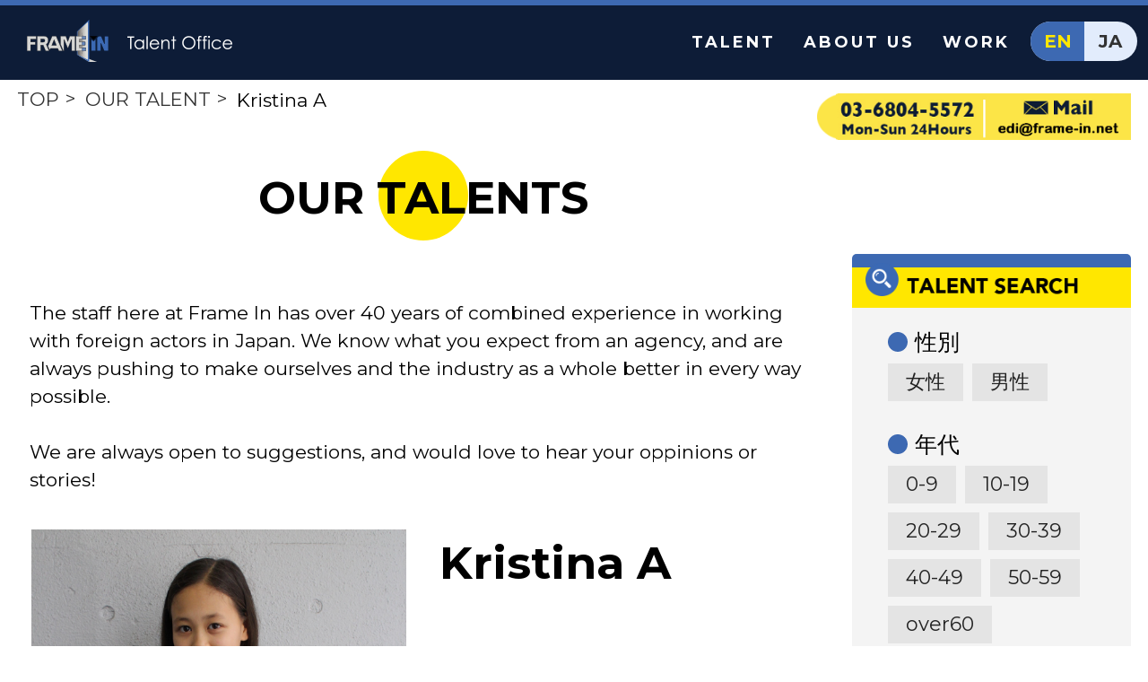

--- FILE ---
content_type: text/html; charset=UTF-8
request_url: http://www.frame-in.net/kristina-a/
body_size: 7094
content:
<!DOCTYPE html>
<html lang="ja">
	<head>
		<meta charset="UTF-8" />
		        <title>  Kristina A｜OUR TALENT｜外国人モデル事務所　フレームイン</title> 
                <meta name="Keywords" lang="en" content="フレームイン,フレームイン株式会社,モデル事務所,モデル,タレント,子供モデル,男性モデル,女性モデル,ファッションモデル,外人タレント,外国人モデル,外国人タレント,外人,外人タレント事務所,外国人,再現ドラマ,外国人ドラマ,外国人タレント事務所 ">
        <meta name="Description" content="弊社は2010年11月に設立し、再現ドラマ、テレビドラマ・ＣＭ等の撮影に外国人タレント/役者をご紹介しております">
		<meta name="viewport" content="width=device-width,maximum-scale=1.0,minimum-scale=1.0" />
		<meta name="format-detection" content="telephone=no">
		<link rel="stylesheet" type="text/css" media="all" href="http://www.frame-in.net/wp/wp-content/themes/frame_theme/css/reset.css" />
		<link rel="stylesheet" type="text/css" media="all" href="http://www.frame-in.net/wp/wp-content/themes/frame_theme/style.css" />
		<link rel="stylesheet" type="text/css" media="print" href="http://www.frame-in.net/wp/wp-content/themes/frame_theme/css/print.css" />
		<!--FONT Family-->
		<link href="https://fonts.googleapis.com/css?family=Montserrat:400,700|Noto+Sans:400,700" rel="stylesheet">
		<!--Font Family END-->
		
<!-- All in One SEO Pack 2.5 by Michael Torbert of Semper Fi Web Design[-1,-1] -->
<link rel="canonical" href="http://www.frame-in.net/kristina-a/" />
<meta property="og:title" content="Kristina A" />
<meta property="og:type" content="article" />
<meta property="og:url" content="http://www.frame-in.net/kristina-a/" />
<meta property="og:image" content="http://www.frame-in.net/wp/wp-content/plugins/all-in-one-seo-pack/images/default-user-image.png" />
<meta property="og:site_name" content="外国人モデル事務所　フレームイン" />
<meta property="article:published_time" content="2018-06-27T15:42:41Z" />
<meta property="article:modified_time" content="2021-05-07T13:28:10Z" />
<meta name="twitter:card" content="summary" />
<meta name="twitter:title" content="Kristina A" />
<meta name="twitter:image" content="http://www.frame-in.net/wp/wp-content/plugins/all-in-one-seo-pack/images/default-user-image.png" />
<meta itemprop="image" content="http://www.frame-in.net/wp/wp-content/plugins/all-in-one-seo-pack/images/default-user-image.png" />
			<script type="text/javascript" >
				window.ga=window.ga||function(){(ga.q=ga.q||[]).push(arguments)};ga.l=+new Date;
				ga('create', 'UA-118580207-1', 'auto');
				// Plugins
				
				ga('send', 'pageview');
			</script>
			<script async src="https://www.google-analytics.com/analytics.js"></script>
			<!-- /all in one seo pack -->
<link rel='dns-prefetch' href='//ajax.googleapis.com' />
<link rel='dns-prefetch' href='//s.w.org' />
		<script type="text/javascript">
			window._wpemojiSettings = {"baseUrl":"https:\/\/s.w.org\/images\/core\/emoji\/11\/72x72\/","ext":".png","svgUrl":"https:\/\/s.w.org\/images\/core\/emoji\/11\/svg\/","svgExt":".svg","source":{"concatemoji":"http:\/\/www.frame-in.net\/wp\/wp-includes\/js\/wp-emoji-release.min.js?ver=4.9.26"}};
			!function(e,a,t){var n,r,o,i=a.createElement("canvas"),p=i.getContext&&i.getContext("2d");function s(e,t){var a=String.fromCharCode;p.clearRect(0,0,i.width,i.height),p.fillText(a.apply(this,e),0,0);e=i.toDataURL();return p.clearRect(0,0,i.width,i.height),p.fillText(a.apply(this,t),0,0),e===i.toDataURL()}function c(e){var t=a.createElement("script");t.src=e,t.defer=t.type="text/javascript",a.getElementsByTagName("head")[0].appendChild(t)}for(o=Array("flag","emoji"),t.supports={everything:!0,everythingExceptFlag:!0},r=0;r<o.length;r++)t.supports[o[r]]=function(e){if(!p||!p.fillText)return!1;switch(p.textBaseline="top",p.font="600 32px Arial",e){case"flag":return s([55356,56826,55356,56819],[55356,56826,8203,55356,56819])?!1:!s([55356,57332,56128,56423,56128,56418,56128,56421,56128,56430,56128,56423,56128,56447],[55356,57332,8203,56128,56423,8203,56128,56418,8203,56128,56421,8203,56128,56430,8203,56128,56423,8203,56128,56447]);case"emoji":return!s([55358,56760,9792,65039],[55358,56760,8203,9792,65039])}return!1}(o[r]),t.supports.everything=t.supports.everything&&t.supports[o[r]],"flag"!==o[r]&&(t.supports.everythingExceptFlag=t.supports.everythingExceptFlag&&t.supports[o[r]]);t.supports.everythingExceptFlag=t.supports.everythingExceptFlag&&!t.supports.flag,t.DOMReady=!1,t.readyCallback=function(){t.DOMReady=!0},t.supports.everything||(n=function(){t.readyCallback()},a.addEventListener?(a.addEventListener("DOMContentLoaded",n,!1),e.addEventListener("load",n,!1)):(e.attachEvent("onload",n),a.attachEvent("onreadystatechange",function(){"complete"===a.readyState&&t.readyCallback()})),(n=t.source||{}).concatemoji?c(n.concatemoji):n.wpemoji&&n.twemoji&&(c(n.twemoji),c(n.wpemoji)))}(window,document,window._wpemojiSettings);
		</script>
		<style type="text/css">
img.wp-smiley,
img.emoji {
	display: inline !important;
	border: none !important;
	box-shadow: none !important;
	height: 1em !important;
	width: 1em !important;
	margin: 0 .07em !important;
	vertical-align: -0.1em !important;
	background: none !important;
	padding: 0 !important;
}
</style>
<link rel='stylesheet' id='bogo-css'  href='http://www.frame-in.net/wp/wp-content/plugins/bogo/includes/css/style.css?ver=3.2.1' type='text/css' media='all' />
<script type='text/javascript' src='//ajax.googleapis.com/ajax/libs/jquery/2.1.4/jquery.min.js?ver=2.1.4'></script>
<link rel='https://api.w.org/' href='http://www.frame-in.net/wp-json/' />
<link rel="EditURI" type="application/rsd+xml" title="RSD" href="http://www.frame-in.net/wp/xmlrpc.php?rsd" />
<link rel="wlwmanifest" type="application/wlwmanifest+xml" href="http://www.frame-in.net/wp/wp-includes/wlwmanifest.xml" /> 
<link rel='prev' title='Mohammad B' href='http://www.frame-in.net/mohammad-b/' />
<link rel='next' title='Theo H' href='http://www.frame-in.net/theo-h/' />
<meta name="generator" content="WordPress 4.9.26" />
<link rel='shortlink' href='http://www.frame-in.net/?p=3811' />
<link rel="alternate" type="application/json+oembed" href="http://www.frame-in.net/wp-json/oembed/1.0/embed?url=http%3A%2F%2Fwww.frame-in.net%2Fkristina-a%2F" />
<link rel="alternate" type="text/xml+oembed" href="http://www.frame-in.net/wp-json/oembed/1.0/embed?url=http%3A%2F%2Fwww.frame-in.net%2Fkristina-a%2F&#038;format=xml" />
<link rel="alternate" hreflang="ja" href="http://www.frame-in.net/ja/kristina-a/" />
<link rel="alternate" hreflang="en-US" href="http://www.frame-in.net/kristina-a/" />
		</head>
	<body>
		<header>
			<h1>
								<a href="http://www.frame-in.net/">
								<img src="http://www.frame-in.net/wp/wp-content/themes/frame_theme/images/common/logo.png" alt="FRAME IN Talent Office">
			</a></h1>
			<div class="right_block">
				<nav>
					<ul>
				<li><a href="http://www.frame-in.net/talent">TALENT</a></li>
						<li><a href="http://www.frame-in.net/#about">ABOUT US</a></li>
						<li><a href="http://www.frame-in.net/works/">WORK</a></li>
					</ul>
				</nav>
				<div class="btn_lang">
					<ul class="bogo-language-switcher"><li class="en-US en active first"><a rel="alternate" hreflang="en-US" href="" title="English (United States)">EN</a></li>
<li class="ja last"><a rel="alternate" hreflang="ja" href="http://www.frame-in.net/ja/kristina-a/" title="Japanese">JA</a></li>
</ul>
				</div>
				<span class="btn_menu">
					<img src="http://www.frame-in.net/wp/wp-content/themes/frame_theme/images/common/sp/icon_menu.png" alt="">
				</span>
			</div>
		</header>
<div class="page_head">
  <ul class="bread">
    <li>
            <a href="http://www.frame-in.net/wp/">TOP</a>
          </li>
           <li>
          				<a href="http://www.frame-in.net/wp/talent">OUR TALENT</a></li>
 				        <li>Kristina A</li>
  </ul>
  <!--a href="tel:03-6804-5572" class="bar_tel">
    <img src="http://www.frame-in.net/wp/wp-content/themes/frame_theme/images/common/bar_contact.png" alt="">
  </a-->
	<p class="bar_contact">
		<a href="tel:0368045572"><img src="http://www.frame-in.net/wp/wp-content/themes/frame_theme/images/common/bar_phone202310.png" alt="" class="bar_phone"></a><a href="#contact"><img src="http://www.frame-in.net/wp/wp-content/themes/frame_theme/images/common/bar_mail20240415.png" alt="" class="bar_mail"></a>
	</p>
</div>
<article class="page">
  <section id="profile">
    <div class="sp_search">
      <img src="http://www.frame-in.net/wp/wp-content/themes/frame_theme/images/page/profile/btn_sp_menu.png" alt="">
    </div>
    <div class="pc_flex container">
      <main>
        <div class="container">
          <h2 class="ttl"><span>OUR TALENTS</span></h2>
                                              <p class="read">
                The staff here at Frame In has over 40 years of combined experience in working with foreign actors in Japan. We know what you expect from an agency, and are always pushing to make ourselves and the industry as a whole better in every way possible.<br>
                <br>
                We are always open to suggestions, and would love to hear your oppinions or stories!
              </p>
                      <div class="pc_flex">
            <div class="left_block col2">
              <ul class="profile_slide">
                <li><img src="http://www.frame-in.net/wp/wp-content/uploads/2018/06/29d3bc99193cb0b837fb8cc53f050ae5-1.jpg" alt=""></li>
                <li><img src="http://www.frame-in.net/wp/wp-content/uploads/2018/06/Kristina-A_02-e1530081455737.jpg" alt=""></li>
                <li><img src="http://www.frame-in.net/wp/wp-content/uploads/2018/06/cbf5b9f60da99bf791c0aa12a770f429-1.jpg" alt=""></li>
                <li><img src="" alt=""></li>
                <li><img src="" alt=""></li>
              </ul>
            </div>
            <div class="right_block col2">
              <h3 class="name">Kristina A</h3>
              <p>
                クリスティーナ A<br>
								Nationality: Russia <br />
Height：158cm<br />
Born：2007<br />
Languages：Japanese, Russian, English<br />
Skill：Swimming, Piano              </p>
              <ul class="profile_nav">
                <li><img src="http://www.frame-in.net/wp/wp-content/uploads/2018/06/29d3bc99193cb0b837fb8cc53f050ae5-1.jpg" alt=""></li>
                <li><img src="http://www.frame-in.net/wp/wp-content/uploads/2018/06/Kristina-A_02-e1530081455737.jpg" alt=""></li>
                <li><img src="http://www.frame-in.net/wp/wp-content/uploads/2018/06/cbf5b9f60da99bf791c0aa12a770f429-1.jpg" alt=""></li>
                <li><img src="" alt=""></li>
                <li><img src="" alt=""></li>
              </ul>
            </div>
          </div>
          <div class="profile_txt">
                          <h4>Principal Works</h4>
                                  </div>
          <div class="btn_block">
                          <a href="javascript:void(0)" onclick="window.print();return false;" class="pdf">Print PDF</a>
              <a href="javascript:location.href='mailto:?&body=' + document.URL;void(0);" class="mail">Send by email</a>
                                    			<a href="http://www.frame-in.net/wp/wp-content/uploads/2018/06/Kristina-A_Frame-In.pdf" download="http://www.frame-in.net/wp/wp-content/uploads/2018/06/Kristina-A_Frame-In.pdf" class="composite">Composite</a>
                                    </div>
          <div class="sns_block">
            <a class="twitter-share-button" href="https://twitter.com/share" data-dnt="true">Tweet</a>
            <div class="fb-like" data-href="http://syncer.jp" data-layout="button_count" data-action="like" data-show-faces="true" data-share="false"></div>
            <div id="fb-root"></div>
          </div>
          <div class="sujest_block">
                          <h4> Similar Models</h4>
                        <ul>
                            <li>
                <a href="http://www.frame-in.net/jennifer-p/">
                  <img width="270" height="270" src="http://www.frame-in.net/wp/wp-content/uploads/2018/03/IMG_1899-270x270.jpg" class="attachment-model_thumbs size-model_thumbs wp-post-image" alt="" srcset="http://www.frame-in.net/wp/wp-content/uploads/2018/03/IMG_1899-270x270.jpg 270w, http://www.frame-in.net/wp/wp-content/uploads/2018/03/IMG_1899-320x320.jpg 320w" sizes="(max-width: 270px) 100vw, 270px" />                  <p class="caption">
                    Jennifer P / Chile / Female                  </p>
                </a>
                            <li>
                <a href="http://www.frame-in.net/nastya-m/">
                  <img width="270" height="270" src="http://www.frame-in.net/wp/wp-content/uploads/2018/05/IMG_1629-1-e1527489638846-270x270.jpg" class="attachment-model_thumbs size-model_thumbs wp-post-image" alt="" srcset="http://www.frame-in.net/wp/wp-content/uploads/2018/05/IMG_1629-1-e1527489638846-270x270.jpg 270w, http://www.frame-in.net/wp/wp-content/uploads/2018/05/IMG_1629-1-e1527489638846-320x320.jpg 320w" sizes="(max-width: 270px) 100vw, 270px" />                  <p class="caption">
                    Nastya M/Peru/Female                  </p>
                </a>
                            <li>
                <a href="http://www.frame-in.net/luy-w/">
                  <img width="270" height="270" src="http://www.frame-in.net/wp/wp-content/uploads/2020/10/9daefffb72f41362b2bbb89ac4ad48ec-270x270.jpeg" class="attachment-model_thumbs size-model_thumbs wp-post-image" alt="" srcset="http://www.frame-in.net/wp/wp-content/uploads/2020/10/9daefffb72f41362b2bbb89ac4ad48ec-270x270.jpeg 270w, http://www.frame-in.net/wp/wp-content/uploads/2020/10/9daefffb72f41362b2bbb89ac4ad48ec-320x320.jpeg 320w" sizes="(max-width: 270px) 100vw, 270px" />                  <p class="caption">
                    Luy W/Japan-Brazil/ Male                  </p>
                </a>
                          </ul>
          </div>
                                </div>
      </main>
      <div class="side">
        <h2 class="side_ttl">
          <img src="http://www.frame-in.net/wp/wp-content/themes/frame_theme/images/page/profile/ttl_search.png" alt="">
        </h2>
        <div class="side_content">
          <form method="get" id="searchform" action="http://www.frame-in.net">
  <dl class="">
    <dt>性別</dt>
        <input id="women" type="checkbox" name="catnum[]" value="29">
    <label for="women">女性</label>
        <input id="men" type="checkbox" name="catnum[]" value="27">
    <label for="men">男性</label>
      </dl>
</dl>
<dl>
  <dt>年代</dt>
    <input id="0-9" type="checkbox" name="catnum[]" value="36">
  <label for="0-9">0-9</label>
    <input id="10-19" type="checkbox" name="catnum[]" value="35">
  <label for="10-19">10-19</label>
    <input id="20-29" type="checkbox" name="catnum[]" value="34">
  <label for="20-29">20-29</label>
    <input id="30-39" type="checkbox" name="catnum[]" value="33">
  <label for="30-39">30-39</label>
    <input id="40-49" type="checkbox" name="catnum[]" value="32">
  <label for="40-49">40-49</label>
    <input id="50-59" type="checkbox" name="catnum[]" value="48">
  <label for="50-59">50-59</label>
    <input id="over60" type="checkbox" name="catnum[]" value="31">
  <label for="over60">over60</label>
  </dl>
<dl>
  <dt>大陸</dt>
    <input id="asia" type="checkbox" name="catnum[]" value="39">
  <label for="asia">アジア</label>
    <input id="%e3%82%a2%e3%83%95%e3%83%aa%e3%82%ab" type="checkbox" name="catnum[]" value="41">
  <label for="%e3%82%a2%e3%83%95%e3%83%aa%e3%82%ab">アフリカ</label>
    <input id="%e3%82%aa%e3%83%bc%e3%82%b9%e3%83%88%e3%83%a9%e3%83%aa%e3%82%a2" type="checkbox" name="catnum[]" value="38">
  <label for="%e3%82%aa%e3%83%bc%e3%82%b9%e3%83%88%e3%83%a9%e3%83%aa%e3%82%a2">オーストラリア</label>
    <input id="%e3%83%a8%e3%83%bc%e3%83%ad%e3%83%83%e3%83%91" type="checkbox" name="catnum[]" value="40">
  <label for="%e3%83%a8%e3%83%bc%e3%83%ad%e3%83%83%e3%83%91">ヨーロッパ</label>
    <input id="%e5%8c%97%e3%82%a2%e3%83%a1%e3%83%aa%e3%82%ab" type="checkbox" name="catnum[]" value="43">
  <label for="%e5%8c%97%e3%82%a2%e3%83%a1%e3%83%aa%e3%82%ab">北アメリカ</label>
    <input id="%e5%8d%97%e3%82%a2%e3%83%a1%e3%83%aa%e3%82%ab" type="checkbox" name="catnum[]" value="42">
  <label for="%e5%8d%97%e3%82%a2%e3%83%a1%e3%83%aa%e3%82%ab">南アメリカ</label>
  </dl>
<dl>
  <dt class="typeB">オプション</dt>
    <input id="%e7%9f%ad%e9%ab%aa" type="checkbox" name="catnum[]" value="45">
  <label for="%e7%9f%ad%e9%ab%aa">短髪</label>
    <input id="%e9%95%b7%e9%ab%aa" type="checkbox" name="catnum[]" value="46">
  <label for="%e9%95%b7%e9%ab%aa">長髪</label>
  </dl>
<input type="text" name="s" id="s" placeholder="単語検索" />
<input type="submit" value="タレント検索" />
</form>
        </div>
      </div>
    </div>
  </section>
<script>(function(d, s, id) {
  var js, fjs = d.getElementsByTagName(s)[0];
  if (d.getElementById(id)) return;
  js = d.createElement(s); js.id = id;
  js.src = "//connect.facebook.net/ja_JP/sdk.js#xfbml=1&version=v2.0";
  fjs.parentNode.insertBefore(js, fjs);
}(document, 'script', 'facebook-jssdk'));</script>
  <section id="bottom_part">
    <div class="pc_flex container">
      <div class="item_content access col2">
        <h2>Access</h2>
        <iframe src="https://www.google.com/maps/embed?pb=!1m18!1m12!1m3!1d3241.3586959449035!2d139.7305826652583!3d35.66816888019735!2m3!1f0!2f0!3f0!3m2!1i1024!2i768!4f13.1!3m3!1m2!1s0x60188b81f7aa2867%3A0xc89586ce162bc4d5!2z44CSMTA3LTAwNTIg5p2x5Lqs6YO95riv5Yy66LWk5Z2C77yZ5LiB55uu77yR4oiS77yXIOi1pOWdguODrOOCuOODh-ODs-OCt-ODo-ODq-ODm-ODhuODqw!5e0!3m2!1sja!2sjp!4v1512569989632" width="100%" height="360" frameborder="0" style="border:0" allowfullscreen></iframe>
        <p>
          Roppongi Statin, Toei Ōedo Line (E-23)<br>
          7 minutes walk from "Exit 7" (Roppongi Midtown)<br>
          <br>
          Roppongi Station, Tokyo Metro Hibiya Line (H-04)<br>
          10 minutes walk from "Exit 4a" (The "Roppongi" Intersection)<br>
          <br>
          Akasaka Station, Tokyo Metro Chiyoda Line (C-06)<br>
          7 minutes walk from "Exit 6"<br>
          <br>
          Nogizaka Station, Tokyo Metro Chiyoda Line (C-05)<br>
          7 minutes walk from "Exit 2"<br>
        </p>
        <p>
          425 Akasaka Residential<br>
          9-1-7 Akasaka Minato-ku, Tokyo<br>
          107-0052 Japan<br>
          ——
        </p>
      </div>
      <div class="item_content contact col2">
        <h2>Contact</h2>
        [contact-form-7 id="4" title="コンタクトフォーム 1"]      </div>
    </div>
  </section>
  <section id="bottom_part2">
    <div class="pc_flex container">
      <div class="item_content company col2">
        <img src="http://www.frame-in.net/wp/wp-content/themes/frame_theme/images/common/logo_footer.png" alt="FRAME IN">
          <p>
            COMPANY：	FRAME IN Inc.<br>
            LOCATION：	425 Akasaka-Residential,Akasaka,Minato-ku,Tokyo,107-0052,Japan <br>
            ESTABLISHMENT：	November 2010<br>
            BUSINESS OUTLINE：	Management of Talents,Model,Extra,Interpreter
          </p>
          <p>
            Principal Customer：<br>
            WOWOW Inc.,TBS TV Inc.,TV Asahi Inc.,TV Tokyo Inc.,Touhoku-Shinsha Inc.,Fuji Television Inc.,Nihon TV Inc.
          </p>
      </div>
      <div class="item_content facebook col2">
        <iframe src="https://www.facebook.com/plugins/page.php?href=https%3A%2F%2Fwww.facebook.com%2Fframeininc%2F&tabs=timeline&width=340&height=500&small_header=false&adapt_container_width=true&hide_cover=false&show_facepile=false&appId" width="340" height="500" style="border:none;overflow:hidden" scrolling="no" frameborder="0" allowTransparency="true"></iframe>
      </div>
    </div>
  </section>
  </article>
  <footer>
    <div class="container">
      <p>Copyright © 2017 FRAME IN, All Rights Reserved <span>| Tel : 03-6804-5546 | Fax : 03-3402-5622 | Email : edi@frame-in.net</span> </p>
      <a href="./privacy">Privacy Policy</a>
    </div>
  </footer>
<!--slideプラグイン 呼び出し-->
<link href="http://www.frame-in.net/wp/wp-content/themes/frame_theme/js/slick.css" rel="stylesheet">
<link href="http://www.frame-in.net/wp/wp-content/themes/frame_theme/js/slick-theme.css" rel="stylesheet">
<script type="text/javascript" src="http://www.frame-in.net/wp/wp-content/themes/frame_theme/js/slick.js"></script>
<!--slideプラグイン 呼び出し END-->
<script type="text/javascript" src="http://www.frame-in.net/wp/wp-content/themes/frame_theme/js/script.js"></script>
<script type='text/javascript' src='http://www.frame-in.net/wp/wp-includes/js/wp-embed.min.js?ver=4.9.26'></script>
</body>
</html>


--- FILE ---
content_type: text/css
request_url: http://www.frame-in.net/wp/wp-content/themes/frame_theme/css/reset.css
body_size: 597
content:
@charset "utf-8";
/* CSS Document */

html, body, div, span, applet, object, iframe,
h1, h2, h3, h4, h5, h6, p, blockquote, pre,
a, address, big, cite, code,
del, dfn, font, img, ins, kbd, q, s, samp,
small, strike, strong, sub, sup, tt, var,
b, u, i, center,a,
dl, dt, dd, ol, ul, li,
fieldset, form, label, legend,
table, caption, tbody, tfoot, thead, tr, th, td {
  margin: 0;
  padding: 0;
  border: 0;
  outline: 0;
  background: transparent no-repeat;
  font-weight: normal;
}
html {
  font-size: 62.5%;
}
body {
  line-height: 1;
  font-size: 1.0rem;
  font-weight: 500;
}
ol, ul {
  list-style: none;
}
a{
  text-decoration: none;
  color:#323232;
}
blockquote, q {
  quotes: none;
}
blockquote:before, blockquote:after,
q:before, q:after {
  content: '';
  content: none;
}

/* remember to define focus styles! */
:focus {
  outline: 0;
}

/* remember to highlight inserts somehow! */
ins {
  text-decoration: none;
}
del {
  text-decoration: line-through;
}

/* tables still need 'cellspacing=0' in the markup */
table {
  border-collapse: collapse;
  border-spacing: 0;
}


--- FILE ---
content_type: application/x-javascript
request_url: http://www.frame-in.net/wp/wp-content/themes/frame_theme/js/script.js
body_size: 1035
content:
$('.slide').slick({
  autoplay: true,
  autoplaySpeed: 2000,
  speed: 1500,
  centerMode: true,
  focusOnSelect: true,
  slidesToShow: 7,
  slidesToScroll: 1,
  touchThreshold: 50,
  swipeToSlide: true,
  responsive: [
{
  breakpoint: 1440,
  settings: {
    slidesToShow: 4,
    infinite: true,
  }
},
{
  breakpoint: 480,
  settings: {
    slidesToShow: 2,
    slidesToScroll: 1
  }
}]
  });
$('.btn_menu').click(function() {
$('body').toggleClass('open');
$('header nav').slideToggle();
 });
 $('.sp_search img').click(function() {
 $('body').toggleClass('open');
 $('.page .side').slideToggle();
  });
  $('a[href^=#]').click(function() {
      var speed = 600;
      var href= $(this).attr("href");
      var target = $(href == "#" || href == "" ? 'html' : href);
      var position = target.offset().top;
      $('body,html').animate({scrollTop:position}, speed, 'swing');
      return false;
    });
 $('a.btn_top').click(function() {
      var speed = 600;
      var href= $(this).attr("href");
      var target = $(href == "#" || href == "" ? 'html' : href);
      var position = target.offset().top - 68;
      $('body,html').animate({scrollTop:position}, speed, 'swing');
      return false;
    });
    window.twttr=(function(d,s,id){var js,fjs=d.getElementsByTagName(s)[0],t=window.twttr||{};if(d.getElementById(id))return;js=d.createElement(s);js.id=id;js.src="https://platform.twitter.com/widgets.js";fjs.parentNode.insertBefore(js,fjs);t._e=[];t.ready=function(f){t._e.push(f);};return t;}(document,"script","twitter-wjs"));
    $('.profile_slide').slick({
    slidesToShow: 1,
    slidesToScroll: 1,
    arrows: false,
    fade: true,
    asNavFor: '.profile_nav'
    });
    $('.profile_nav').slick({
    slidesToShow: 5,
    slidesToScroll: 1,
    asNavFor: '.profile_slide',
    dots: true,
    centerMode: true,
    focusOnSelect: true
    });
    (function(d, s, id) {
      var js, fjs = d.getElementsByTagName(s)[0];
      if (d.getElementById(id)) return;
      js = d.createElement(s); js.id = id;
      js.src = "//connect.facebook.net/ja_JP/sdk.js#xfbml=1&version=v2.0";
      fjs.parentNode.insertBefore(js, fjs);
    }(document, 'script', 'facebook-jssdk'));

var ua = navigator.userAgent.toLowerCase();
var isMobile = /iphone/.test(ua)||/android(.+)?mobile/.test(ua);
if (!isMobile) {
    $('a[href^="tel:"]').on('click', function(e) {
        e.preventDefault();
    });
}